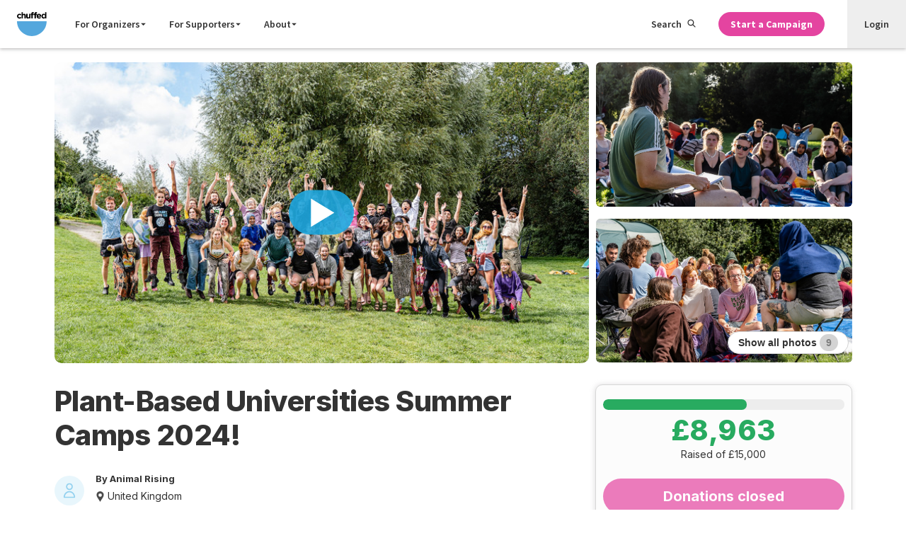

--- FILE ---
content_type: text/html; charset=UTF-8
request_url: https://chuffed.org/project/plant-based-universities
body_size: 7060
content:
<!doctype html>
<html lang="en" prefix="og: http://ogp.me/ns#">
    <head>
    <meta charset="utf-8">
    <meta http-equiv="x-ua-compatible" content="ie=edge">
    <meta name="viewport" content="width=device-width, initial-scale=1, maximum-scale=1">
    <link rel="apple-touch-icon" sizes="180x180" href="https://d1ueir2rcqs7wj.cloudfront.net/releases/c35b1b80cccac2a77503bdec258b6eb597db1056/images/favicon/apple-touch-icon.png">
    <link rel="icon" type="image/png" sizes="32x32" href="https://d1ueir2rcqs7wj.cloudfront.net/releases/c35b1b80cccac2a77503bdec258b6eb597db1056/images/favicon/favicon-32x32.png">
    <link rel="icon" type="image/png" sizes="16x16" href="https://d1ueir2rcqs7wj.cloudfront.net/releases/c35b1b80cccac2a77503bdec258b6eb597db1056/images/favicon/favicon-16x16.png">
    <link rel="manifest" href="https://d1ueir2rcqs7wj.cloudfront.net/releases/c35b1b80cccac2a77503bdec258b6eb597db1056/images/favicon/manifest.json">
    <link rel="mask-icon" href="https://d1ueir2rcqs7wj.cloudfront.net/releases/c35b1b80cccac2a77503bdec258b6eb597db1056/images/favicon/safari-pinned-tab.svg" color="#1fa8df">
    <link rel="shortcut icon" href="https://d1ueir2rcqs7wj.cloudfront.net/releases/c35b1b80cccac2a77503bdec258b6eb597db1056/images/favicon/favicon.ico">
    <meta name="msapplication-config" content="https://d1ueir2rcqs7wj.cloudfront.net/releases/c35b1b80cccac2a77503bdec258b6eb597db1056/images/favicon/browserconfig.xml">
    <meta name="theme-color" content="#ffffff">
        <title>Plant-Based Universities Summer Camps 2024! | Chuffed | Non-profit charity and social enterprise fundraising</title>

<meta property="fb:app_id" content="435237889929069">
<meta property="og:title" content="Plant-Based Universities Summer Camps 2024!">
<meta property="og:url" content="https://chuffed.org/project/plant-based-universities">
<meta property="og:site_name" content="Chuffed">
<meta property="og:image" content="https://prod-chuffedcontent.s3.amazonaws.com/images/DgLufYRdQnu50GOdv5x7__sht2203.jpg">
<meta property="og:image:url" content="https://prod-chuffedcontent.s3.amazonaws.com/images/DgLufYRdQnu50GOdv5x7__sht2203.jpg">
<meta property="og:image:width" content="684"/>
<meta property="og:image:height" content="385"/>
<meta property="og:description" content="Last year we held 3 summer training camps which led our campaigners to deliver successful 100% plant-based motions at 6 university campuses. This year we&#039;re going BIGGER, but we need your support. ">
<meta property="og:type" content="website">

<meta name="twitter:card" content="summary_large_image">
<meta name="twitter:site" content="@chuffed">
<meta name="twitter:title" content="Plant-Based Universities Summer Camps 2024!">
<meta name="twitter:description" content="Last year we held 3 summer training camps which led our campaigners to deliver successful 100% plant-based motions at 6 university campuses. This year we&#039;re going BIGGER, but we need your support. ">
<meta name="twitter:image" content="https://prod-chuffedcontent.s3.amazonaws.com/images/DgLufYRdQnu50GOdv5x7__sht2203.jpg?profile=twitter.summary_card">
    <meta name="viewport" content="width=device-width, initial-scale=1">
    <meta name="csrf-token" content="bkQln8CiYXjRRgOJyoI9VeRz6OFcQrSPGXpF87fi">
    <link rel="canonical" href="https://chuffed.org/project/plant-based-universities" />
        <link href="//fonts.googleapis.com/css?family=Open+Sans:400,500,700" rel="stylesheet" type="text/css">
<link href="//fonts.googleapis.com/css?family=Source+Sans+Pro:200,300,400,600,700,900" rel="stylesheet" type="text/css">
    <link rel="stylesheet" href="https://d1ueir2rcqs7wj.cloudfront.net/releases/c35b1b80cccac2a77503bdec258b6eb597db1056/css/campaign.css">

    <style>
    #js-campaign-base{
        min-height: 95vh;
    }
    .box-placeholder__sticky-donate {
        display: none;
        width: 100%;
        min-width: 200px;
        min-height: 180px;
        flex: 1;
    }

    .box-placeholder .text {
        display: inline-block;
        background-color: #444;
        height: 12px;
        border-radius: 100px;
        margin: 5px 0;
        min-width: 100px;
        opacity: .1;
        animation: fading 1.5s infinite;
    }

    .box-placeholder .text:first-child {
        margin-top: 0;
    }

    .box-placeholder .text:last-child {
            margin-bottom: 0;
        }

    .box-placeholder .text.link {
        background-color: var(--blue);
        opacity: .4;
    }

    .box-placeholder .text.line {
            width: 100%;
        }

    .box-placeholder .text.category {
        width: 100px;
        margin-bottom: 10px;
    }

    .box-placeholder h4.text {
        height: 20px;
        margin: 3px 0;
        opacity: .2;
    }

    .box-placeholder {
        display: inline-block;
        vertical-align: top;
        width: 100%;
        font-size: 0;
        line-height: 0;
        margin: 0 auto;
        max-width: 1147px;
    }

    .box-placeholder .image {
        height: 200px;
        background-color: #444;
        opacity: .1;
        animation: fading 1.5s infinite;
    }

    .box-placeholder .information-sections {
        height: 100px;
        background-color: #444;
        opacity: .1;
        animation: fading 1.5s infinite;
    }

    .box-placeholder hr.no-border {
        margin: 20px;
        border: none;
    }

    .box-placeholder hr {
        margin: 20px;
        border-color: #f3f3f3;
    }

    @media only screen and (min-device-width: 375px) {
        .box-placeholder {
            display: flex;
            padding: 1rem;
        }

        .box-placeholder__main-content .hero-image-placeholder.image {
            height: 350px;
        }

        .box-placeholder__main-content {
            flex: 2;
        }

        .box-placeholder__sticky-donate {
            display: block;
            margin-left: 1rem;
        }

        .box-placeholder__sticky-donate .sticky-donate-image {
            width: 100%;
            flex: 1;
        }
    }

    @keyframes fading {
        0% {
            opacity: .1;
        }

        50% {
            opacity: .2;
        }

        100% {
            opacity: .1;
        }
    }
    </style>
    <link href="https://d1ueir2rcqs7wj.cloudfront.net/releases/c35b1b80cccac2a77503bdec258b6eb597db1056/css/instantsearch.css" rel='stylesheet' type='text/css'>
        <script>
/*! loadJS: load a JS file asynchronously. [c]2014 @scottjehl, Filament Group, Inc. (Based on http://goo.gl/REQGQ by Paul Irish). Licensed MIT */
(function(e){var t=function(t,n){"use strict";var o=e.document.getElementsByTagName("script")[0];var r=e.document.createElement("script");r.src=t;r.async=true;o.parentNode.insertBefore(r,o);if(n&&typeof n==="function"){r.onload=n}return r};if(typeof module!=="undefined"){module.exports=t}else{e.loadJS=t}})(typeof global!=="undefined"?global:this);
</script>
    <script>window.Chuffed = window.Chuffed || {};</script>

    <!-- Header analytics that are required on every page on the site.-->
    <script defer type="text/javascript" data-cookieyes="cookieyes-analytics">
    !function(){var analytics=window.analytics=window.analytics||[];if(!analytics.initialize)if(analytics.invoked)window.console&&console.error&&console.error("Segment snippet included twice.");else{analytics.invoked=!0;analytics.methods=["trackSubmit","trackClick","trackLink","trackForm","pageview","identify","reset","group","track","ready","alias","page","once","off","on"];analytics.factory=function(t){return function(){var e=Array.prototype.slice.call(arguments);e.unshift(t);analytics.push(e);return analytics}};for(var t=0;t<analytics.methods.length;t++){var e=analytics.methods[t];analytics[e]=analytics.factory(e)}analytics.load=function(t){var e=document.createElement("script");e.type="text/javascript";e.async=!0;e.src=("https:"===document.location.protocol?"https://":"http://")+"cdn.segment.com/analytics.js/v1/"+t+"/analytics.min.js";var n=document.getElementsByTagName("script")[0];n.parentNode.insertBefore(e,n)};analytics.SNIPPET_VERSION="3.1.0";
        analytics.load("ajD7X8As1BWU6GhgsQAcfD8tSf4gZyEQ");
        analytics.page();

        analytics.ready(function(){
            var mixpanelId = mixpanel.get_distinct_id();
            var element = document.querySelector(".mixpanel_id");
            if (element) {
                element.setAttribute("value", mixpanelId);
            }
        });
    }}();
</script>
    <!-- End header analytics -->

    <!-- Start cookie consent banner -->
    <script id="cookieyes" type="text/javascript" src="https://cdn-cookieyes.com/client_data/2d1afbc2850a1a754bd25117/script.js"></script>
    <!-- End cookie banner -->
</head>
    <body class="flex flex-col min-h-screen items-stretch">
        
        <!-- Google Tag Manager -->
<noscript><iframe src="//www.googletagmanager.com/ns.html?id=GTM-W4K44X"
                  height="0" width="0" style="display:none;visibility:hidden"></iframe></noscript>
<script defer data-cookieyes="cookieyes-analytics">(function(w,d,s,l,i){w[l]=w[l]||[];w[l].push({'gtm.start':
            new Date().getTime(),event:'gtm.js'});var f=d.getElementsByTagName(s)[0],
            j=d.createElement(s),dl=l!='dataLayer'?'&l='+l:'';j.async=true;j.src=
            '//www.googletagmanager.com/gtm.js?id='+i+dl;f.parentNode.insertBefore(j,f);
    })(window,document,'script','dataLayer','GTM-W4K44X');</script>
<!-- End Google Tag Manager -->

        <div class="header">
    <div class="header__positioning --fixed" id="js-nav-root">
        <div class="header__container">
            <div class="header__section --has-items">
                <a class="header__logo-link" href="/">
                    <svg class="header__svg-logo" xmlns="http://www.w3.org/2000/svg" viewBox="0 0 162.52 131.78667"
                        height="131.787" width="162.52">
                        <path
                            d="M.234 22.756v-.095c0-7.268 5.56-13.254 13.352-13.254 4.8 0 7.79 1.615 10.166 4.276l-4.418 4.75c-1.616-1.71-3.23-2.8-5.796-2.8-3.61 0-6.176 3.182-6.176 6.936v.095c0 3.897 2.518 7.03 6.463 7.03 2.42 0 4.085-1.044 5.843-2.706l4.228 4.276c-2.472 2.708-5.322 4.656-10.404 4.656-7.65 0-13.258-5.892-13.258-13.162M24.797.663h7.22v12.83c1.665-2.14 3.8-4.087 7.46-4.087 5.464 0 8.646 3.61 8.646 9.455v16.486h-7.22V21.14c0-3.42-1.616-5.18-4.37-5.18-2.757 0-4.515 1.76-4.515 5.18v14.206h-7.22V.663M50.404 26.367V9.88h7.22v14.207c0 3.42 1.616 5.178 4.373 5.178 2.754 0 4.51-1.757 4.51-5.178V9.88h7.224v25.466H66.51v-3.61c-1.663 2.138-3.8 4.086-7.46 4.086-5.463 0-8.644-3.61-8.644-9.454M78.576 16.056H75.58v-5.938h2.996V8.502c0-2.802.712-4.845 2.042-6.175C81.948.995 83.898.33 86.46.33c2.282 0 3.804.286 5.134.714V7.03c-1.047-.38-2.044-.617-3.277-.617-1.666 0-2.614.854-2.614 2.755v.998h5.844v5.89h-5.75v19.29h-7.22v-19.29M96.08 16.056h-2.994v-5.938h2.993V8.502c0-2.802.713-4.845 2.044-6.175C99.454.995 101.4.33 103.968.33c2.28 0 3.8.286 5.133.714V7.03c-1.046-.38-2.044-.617-3.28-.617-1.662 0-2.613.854-2.613 2.755v.998h5.844v5.89h-5.747v19.29H96.08v-19.29">
                        </path>
                        <path
                            d="M125.44 20.618c-.425-3.232-2.327-5.417-5.368-5.417-2.993 0-4.94 2.14-5.51 5.418zm-17.957 2.137v-.095c0-7.27 5.177-13.255 12.588-13.255 8.505 0 12.402 6.604 12.402 13.827 0 .568-.047 1.234-.097 1.9h-17.72c.713 3.277 2.993 4.987 6.224 4.987 2.423 0 4.18-.76 6.176-2.612l4.133 3.656c-2.375 2.947-5.8 4.752-10.405 4.752-7.653 0-13.303-5.368-13.303-13.16M153.47 22.66v-.094c0-4.23-2.804-7.032-6.176-7.032-3.373 0-6.224 2.756-6.224 7.032v.095c0 4.23 2.852 7.032 6.224 7.032 3.372 0 6.177-2.802 6.177-7.03zm-19.62 0v-.094c0-8.505 5.555-13.16 11.59-13.16 3.85 0 6.224 1.756 7.934 3.8V.66h7.223v34.683h-7.223v-3.657c-1.757 2.375-4.18 4.133-7.933 4.133-5.937 0-11.59-4.656-11.59-13.16">
                        </path>
                        <path
                            d="M162.118 50.73c0 44.767-36.292 81.057-81.058 81.057C36.292 131.787 0 95.497 0 50.73h162.118"
                            fill="#54A7DD"></path>
                    </svg>
                </a>
            </div>
            <div class="header__section --has-items --grows-desktop">
                <div class="header__search-mobile">
                    <label class="search-toggle" for="search-toggle-checkbox"><svg class="icon" fill="currentColor"
                            height="1em" preserveAspectRatio="xMidYMid meet" viewBox="0 0 32 32" width="1em"
                            aria-hidden="true">
                            <path
                                d="M20.615 19.672c1.598-1.822 2.492-4.15 2.492-6.618C23.107 7.51 18.597 3 13.053 3S3 7.51 3 13.054c0 5.544 4.51 10.054 10.053 10.054 2.46 0 4.78-.895 6.607-2.493l.55-.48.404-.463zm-7.56 5.436C6.404 25.108 1 19.703 1 13.054S6.405 1 13.054 1s12.054 5.405 12.054 12.054c0 2.637-.854 5.146-2.397 7.206l7.78 7.78c.68.678.68 1.772 0 2.45s-1.77.68-2.45 0l-7.79-7.78c-2.062 1.542-4.565 2.396-7.196 2.396zm0-22.634c5.85 0 10.58 4.728 10.58 10.58s-4.73 10.58-10.58 10.58-10.58-4.728-10.58-10.58S7.2 2.474 13.054 2.474zm0 2c-4.748 0-8.58 3.833-8.58 8.58s3.832 8.58 8.58 8.58 8.58-3.833 8.58-8.58-3.834-8.58-8.58-8.58z">
                            </path>
                        </svg></label>
                </div>
                <div class="navigation">
                    <input type="checkbox" class="navigation__checkbox" id="navigation-checkbox" autocomplete="off"
                        value="on">
                    <div class="navigation__overlay">
                        <label class="navigation__overlay-toggle" for="navigation-checkbox"><span
                                class="navigation__overlay-toggle-text">Close Menu</span></label>
                    </div>
                    <label class="navigation__toggle" for="navigation-checkbox"><span
                            class="navigation__toggle-icon"></span>
                        <div class="navigation__toggle-caption"><span
                                class="navigation__toggle-text --open">Menu</span><span
                                class="navigation__toggle-text --close">Close</span></div>
                    </label>
                    <div class="navigation__items">
                        <div class="navigation__primary">
                            <ul class="navigation__list">
                                <li class="navigation__list-item --mobile-only"><a class="navigation__item-link"
                                        href="/">Home</a></li>
                                <li class="navigation__list-item"><a class="navigation__item-link"
                                        href="#">For Organizers <svg class="icon"
                                            fill="currentColor" height="1em" preserveAspectRatio="xMidYMid meet"
                                            viewBox="0 0 32 32" width="1em" aria-hidden="true">
                                            <path
                                                fill="currentColor"
                                                d="M4 10l12 12 12-12z"
                                            /></svg></a></li>
                                <li class="navigation__list-item"><a class="navigation__item-link"
                                        href="#">For Supporters <svg class="icon"
                                            fill="currentColor" height="1em" preserveAspectRatio="xMidYMid meet"
                                            viewBox="0 0 32 32" width="1em" aria-hidden="true">
                                            <path
                                                fill="currentColor"
                                                d="M4 10l12 12 12-12z"
                                            /></svg></a></li>
                                <li class="navigation__list-item"><a class="navigation__item-link"
                                        href="#">About <svg class="icon"
                                            fill="currentColor" height="1em" preserveAspectRatio="xMidYMid meet"
                                            viewBox="0 0 32 32" width="1em" aria-hidden="true">
                                            <path
                                                fill="currentColor"
                                                d="M4 10l12 12 12-12z"
                                            /></svg></a></li>
                                <li class="navigation__list-item --mobile-only">
                                    <a class="navigation__item-link" href="/features/feature-overview">Features</a>
                                </li>
                                <li class="navigation__list-item --mobile-only"><a class="navigation__item-link"
                                        href="/pricing">Pricing</a></li>
                                <li class="navigation__list-item --mobile-only"><a class="navigation__item-link"
                                        href="https://chuffed.org/onboarding">Get Funding</a></li>
                                <li class="navigation__list-item --mobile-only">
                                    <a class="navigation__item-link" href="/login"><span
                                            class="navigation__item-icon"><svg width="12" height="15"
                                                xmlns="http://www.w3.org/2000/svg">
                                                <g fill-rule="nonzero">
                                                    <path
                                                        d="M6.5 7C8.435 7 10 5.435 10 3.5S8.435 0 6.5 0 3 1.565 3 3.5 4.565 7 6.5 7zm0-5.765c1.256 0 2.265 1.01 2.265 2.265 0 1.256-1.01 2.265-2.265 2.265-1.256 0-2.265-1.01-2.265-2.265 0-1.256 1.01-2.265 2.265-2.265zM1.052 15h9.917c.278 0 .556-.127.75-.318.192-.212.3-.488.277-.785C11.762 10.545 9.19 8 6 8 2.81 8 .238 10.524.003 13.897c-.022.297.085.573.278.785.215.212.494.318.772.318zm4.97-5.727c2.42 0 4.412 1.888 4.69 4.454h-9.38c.277-2.545 2.27-4.454 4.69-4.454z" />
                                                </g>
                                            </svg></span>Login</a>
                                </li>
                                <li class="navigation__list-item --mobile-only"><a class="navigation__item-link"
                                        href="https://docs.chuffed.org">Support</a></li>
                            </ul>
                        </div>
                        <div class="navigation__secondary">
                            <ul class="navigation__list">
                                <li class="navigation__list-item --desktop-only"><label
                                    class="navigation__item-link --search"
                                    for="search-toggle-checkbox">Search <svg class="icon"
                                        fill="currentColor" height="1em" preserveAspectRatio="xMidYMid meet"
                                        viewBox="0 0 32 32" width="1em" aria-hidden="true">
                                        <path
                                            d="M20.615 19.672c1.598-1.822 2.492-4.15 2.492-6.618C23.107 7.51 18.597 3 13.053 3S3 7.51 3 13.054c0 5.544 4.51 10.054 10.053 10.054 2.46 0 4.78-.895 6.607-2.493l.55-.48.404-.463zm-7.56 5.436C6.404 25.108 1 19.703 1 13.054S6.405 1 13.054 1s12.054 5.405 12.054 12.054c0 2.637-.854 5.146-2.397 7.206l7.78 7.78c.68.678.68 1.772 0 2.45s-1.77.68-2.45 0l-7.79-7.78c-2.062 1.542-4.565 2.396-7.196 2.396zm0-22.634c5.85 0 10.58 4.728 10.58 10.58s-4.73 10.58-10.58 10.58-10.58-4.728-10.58-10.58S7.2 2.474 13.054 2.474zm0 2c-4.748 0-8.58 3.833-8.58 8.58s3.832 8.58 8.58 8.58 8.58-3.833 8.58-8.58-3.834-8.58-8.58-8.58z">
                                        </path>
                                    </svg></label></li>
                                <li class="navigation__list-item --editor-hide" id="js-nav-get-started">
                                    <a href="https://chuffed.org/onboarding"
                                        class="link-button --bold --primary --small">Start a Campaign</a>
                                </li>
                                <li class="navigation__list-item --user-nav-item">
                                    <a class="navigation__item-link" href="/login">Login</a>
                                </li>
                            </ul>
                        </div>
                    </div>
                </div>
            </div>
        </div>
        <div id="js-instantsearch-root"></div>
    </div>
</div>

        
        <main class="main flex flex-col flex-grow items-stretch">
                    <script>
        window.Chuffed.campaignInit = {
          campaignId: 94771,
                    paymentUrl: 'https://chuffed.org/pay/campaign/94771',
          reportUrl: 'https://chuffed.org/report-campaign/94771',
          challengerId: null,
          fundraiserSignup: '',
          teamsLeaderboard: null,
          fundraisersLeaderboard: null,
          type: 'campaign',
          fundraiserUserImage: '',
          isCommentsEnabled: true,
                  }
        var FB_ID = 435237889929069;
    </script>
    <div id="js-campaign-base">
        <div class="box-placeholder">
            <div class="box-placeholder__main-content">
                <div class="hero-image-placeholder image"></div>
                <hr class="no-border">
                <div class="information-sections"></div>
                <hr class="no-border">
                <div class="p-4">
                    <h1 class="text"></h1>
                    <span class="category text link"></span>
                    <h4 class="text line"></h4>
                    <h4 class="text"></h4>
                </div>
                <hr>
                <div class="image"></div>
                <hr>
                <div class="excerpt p-4">
                    <div class="text line"></div>
                    <div class="text line"></div>
                    <div class="text"></div>
                </div>
                <hr>
            </div>
            <div class="box-placeholder__sticky-donate">
                <div class="image sticky-donate-image"></div>
            </div>
        </div>
    </div>
        </main>

            <footer class="footer">
    <div class="footer__container">
        <div class="footer__primary">
            <div class="footer__links">
    <div class="footer__links-group">
        <div class="footer__group-item">
            <input type="checkbox" class="footer__list-checkbox" id="footer__list-content-mission" autocomplete="off" value="on">
            <label class="footer__toggle" for="footer__list-content-mission"><span class="footer__list-heading">Mission</span><span class="footer__toggle-icon"></span></label>
            <div class="footer__list-content">
                <ul class="footer__list-links">
                    <li class="footer__list-item"><a class="footer__list-link" href="/about">Our Story</a></li>
                    <li class="footer__list-item"><a class="footer__list-link" href="https://apply.workable.com/chuffed/">Careers</a></li>
                </ul>
            </div>
        </div>
        <div class="footer__group-item">
            <input type="checkbox" class="footer__list-checkbox" id="footer__list-content-learn" autocomplete="off" value="on">
            <label class="footer__toggle" for="footer__list-content-learn"><span class="footer__list-heading">How it works</span><span class="footer__toggle-icon"></span></label>
            <div class="footer__list-content">
                <ul class="footer__list-links">
                    <li class="footer__list-item"><a class="footer__list-link" href="/academy">The Crowdfunding Academy</a></li>
                    <li class="footer__list-item"><a class="footer__list-link" href="/how-it-works-crowdfunding/before-you-start">The Crowdfunding Guide</a></li>
                    <li class="footer__list-item"><a class="footer__list-link" href="/academy#videos">Video Series</a></li>
                    <li class="footer__list-item"><a class="footer__list-link" href="/academy#events">Community Workshops</a></li>
                </ul>
            </div>
        </div>
    </div>
    <div class="footer__links-group">
        <div class="footer__group-item">
            <input type="checkbox" class="footer__list-checkbox" id="footer__list-content-2" autocomplete="off" value="on">
            <label class="footer__toggle" for="footer__list-content-2"><span class="footer__list-heading">Discover</span><span class="footer__toggle-icon"></span></label>
            <div class="footer__list-content">
                <ul class="footer__list-links">
    <li class="footer__list-item"><a class="footer__list-link" href="/discover">All Issues</a></li>
            <li class="footer__list-item"><a class="footer__list-link" href="/discover?categories[]=Health+and+Medical">Health and Medical</a></li>
            <li class="footer__list-item"><a class="footer__list-link" href="/discover?categories[]=First+Nations">First Nations</a></li>
            <li class="footer__list-item"><a class="footer__list-link" href="/discover?categories[]=Social+Welfare">Social Welfare</a></li>
            <li class="footer__list-item"><a class="footer__list-link" href="/discover?categories[]=International+Development">International Development</a></li>
            <li class="footer__list-item"><a class="footer__list-link" href="/discover?categories[]=Animals">Animals</a></li>
            <li class="footer__list-item"><a class="footer__list-link" href="/discover?categories[]=Social+Enterprise">Social Enterprise</a></li>
            <li class="footer__list-item"><a class="footer__list-link" href="/discover?categories[]=Refugees+and+Asylum+Seekers">Refugees and Asylum Seekers</a></li>
            <li class="footer__list-item"><a class="footer__list-link" href="/discover?categories[]=Environment">Environment</a></li>
            <li class="footer__list-item"><a class="footer__list-link" href="/discover?categories[]=Schools+and+Education">Schools and Education</a></li>
            <li class="footer__list-item"><a class="footer__list-link" href="/discover?categories[]=Women+and+Girls">Women and Girls</a></li>
            <li class="footer__list-item"><a class="footer__list-link" href="/discover?categories[]=Sports">Sports</a></li>
            <li class="footer__list-item"><a class="footer__list-link" href="/discover?categories[]=LGBTIQ">LGBTIQA+</a></li>
            <li class="footer__list-item"><a class="footer__list-link" href="/discover?categories[]=Volunteering">Volunteering</a></li>
            <li class="footer__list-item"><a class="footer__list-link" href="/discover?categories[]=Politics">Politics</a></li>
            <li class="footer__list-item"><a class="footer__list-link" href="/discover?categories[]=Community">Community</a></li>
    </ul>
            </div>
        </div>
    </div>
    <div class="footer__links-group">
        <div class="footer__group-item">
            <input type="checkbox" class="footer__list-checkbox" id="footer__list-content-pricing" autocomplete="off" value="on">
            <label class="footer__toggle" for="footer__list-content-pricing"><span class="footer__list-heading">Features</span><span class="footer__toggle-icon"></span></label>
            <div class="footer__list-content">
                <ul class="footer__list-links">
                    <li class="footer__list-item"><a class="footer__list-link" href="/features/feature-overview">Crowdfunding</a></li>
                    <li class="footer__list-item"><a class="footer__list-link" href="/pricing">How Much It Costs</a></li>
                    <li class="footer__list-item"><a class="footer__list-link" href="/compare">Compare Us</a></li>
                </ul>
            </div>
        </div>
        <div class="footer__group-item">
            <input type="checkbox" class="footer__list-checkbox" id="footer__list-content-news" autocomplete="off" value="on">
            <label class="footer__toggle" for="footer__list-content-news"><span class="footer__list-heading">Stay Updated</span><span class="footer__toggle-icon"></span></label>
            <div class="footer__list-content">
                <ul class="footer__list-links">
                    <li class="footer__list-item"><a class="footer__list-link" href="/blog">Blog</a></li>
                    <li class="footer__list-item"><a class="footer__list-link" href="/press">News Stories</a></li>
                </ul>
            </div>
        </div>
    </div>

    <div class="footer__links-group">
        <div class="footer__group-item">
            <input type="checkbox" class="footer__list-checkbox" id="footer__list-content-help" autocomplete="off" value="on">
            <label class="footer__toggle" for="footer__list-content-help"><span class="footer__list-heading">Help</span><span class="footer__toggle-icon"></span></label>
            <div class="footer__list-content">
                <ul class="footer__list-links">
                    <li class="footer__list-item"><a class="footer__list-link" href="https://docs.chuffed.org">FAQs</a></li>
                    <li class="footer__list-item"><a class="footer__list-link" href="/report-campaign">Report a Campaign</a></li>
                    <li class="footer__list-item"><a class="footer__list-link link-button --small --ghost" href="http://docs.chuffed.org/" >Ask Chuffed</a></li>
                </ul>
            </div>
        </div>

        <div class="footer__group-item">
            <ul class="footer__list-links">
                <li class="footer__list-item"><a class="footer__list-link" href="/terms-conditions">Terms &amp; Conditions</a></li>
                <li class="footer__list-item"><a class="footer__list-link" href="/privacy">Privacy Policy</a></li>
            </ul>
        </div>
    </div>
</div>
<div class="footer__links">
    <div class="footer__links-group">
        <div class="footer__group-item">
            <ul class="footer__list-links">
                <li class="footer__list-item">
                    <label class="footer__region-label" for="region-selector">Language</label>
                    <select id="lng-select" class="footer__region-select" onchange="setLanguageCookie(this.options[this.selectedIndex].value)">
            <option class="footer__optionst-item" value=en>English</option>
            <option class="footer__optionst-item" value=de>Deutsch</option>
            <option class="footer__optionst-item" value=fr>Français</option>
            <option class="footer__optionst-item" value=it>Italiano</option>
    </select>

<script>
    window.addEventListener('load', function() {
        document.getElementById('lng-select').value = getCookieValue('language') ?? 'en';
    });

    function getCookieValue(cookieName) {
        const cookies = document.cookie.split("; ");
        for (let i = 0; i < cookies.length; i++) {
            const cookie = cookies[i].split("=");
            if (cookie[0] === cookieName) {
                return decodeURIComponent(cookie[1]);
            }
        }
        return null;
    }

    function setLanguageCookie(cookieValue) {
        document.cookie = "language" + "=" + cookieValue + "; path=/";
        refreshPage();
    }
    function refreshPage(){
        window.location.href = window.location.href;
    }
</script>
                </li>
            </ul>
        </div>
    </div>
</div>

<div class="footer__social --mobile">
    <ul class="footer__social-list">
        <li class="footer__social-item"><a class="footer__social-link" href="mailto:support@chuffed.org" target="_blank"><span class="footer__social-icon --email"></span><span class="footer__social-caption">Email</span></a></li>
        <li class="footer__social-item"><a class="footer__social-link" href="https://twitter.com/Chuffed" target="_blank"><span class="footer__social-icon --twitter"></span><span class="footer__social-caption">Twitter</span></a></li>
        <li class="footer__social-item"><a class="footer__social-link" href="https://www.facebook.com/Chuffed" target="_blank"><span class="footer__social-icon --facebook"></span><span class="footer__social-caption">Facebook</span></a></li>
    </ul>
</div>        </div>
        <div class="footer__secondary">
            <div class="footer__copyright">&copy;2026 We are a Social Enterprise</div>
<div class="footer__logo">
    <a class="footer__logo-link" href="/">
        <svg class="footer__logo-svg" xmlns="http://www.w3.org/2000/svg" viewBox="0 0 162.52 131.78667">
            <path d="M.234 22.756v-.095c0-7.268 5.56-13.254 13.352-13.254 4.8 0 7.79 1.615 10.166 4.276l-4.418 4.75c-1.616-1.71-3.23-2.8-5.796-2.8-3.61 0-6.176 3.182-6.176 6.936v.095c0 3.897 2.518 7.03 6.463 7.03 2.42 0 4.085-1.044 5.843-2.706l4.228 4.276c-2.472 2.708-5.322 4.656-10.404 4.656-7.65 0-13.258-5.892-13.258-13.162M24.797.663h7.22v12.83c1.665-2.14 3.8-4.087 7.46-4.087 5.464 0 8.646 3.61 8.646 9.455v16.486h-7.22V21.14c0-3.42-1.616-5.18-4.37-5.18-2.757 0-4.515 1.76-4.515 5.18v14.206h-7.22V.663M50.404 26.367V9.88h7.22v14.207c0 3.42 1.616 5.178 4.373 5.178 2.754 0 4.51-1.757 4.51-5.178V9.88h7.224v25.466H66.51v-3.61c-1.663 2.138-3.8 4.086-7.46 4.086-5.463 0-8.644-3.61-8.644-9.454M78.576 16.056H75.58v-5.938h2.996V8.502c0-2.802.712-4.845 2.042-6.175C81.948.995 83.898.33 86.46.33c2.282 0 3.804.286 5.134.714V7.03c-1.047-.38-2.044-.617-3.277-.617-1.666 0-2.614.854-2.614 2.755v.998h5.844v5.89h-5.75v19.29h-7.22v-19.29M96.08 16.056h-2.994v-5.938h2.993V8.502c0-2.802.713-4.845 2.044-6.175C99.454.995 101.4.33 103.968.33c2.28 0 3.8.286 5.133.714V7.03c-1.046-.38-2.044-.617-3.28-.617-1.662 0-2.613.854-2.613 2.755v.998h5.844v5.89h-5.747v19.29H96.08v-19.29"></path>
            <path d="M125.44 20.618c-.425-3.232-2.327-5.417-5.368-5.417-2.993 0-4.94 2.14-5.51 5.418zm-17.957 2.137v-.095c0-7.27 5.177-13.255 12.588-13.255 8.505 0 12.402 6.604 12.402 13.827 0 .568-.047 1.234-.097 1.9h-17.72c.713 3.277 2.993 4.987 6.224 4.987 2.423 0 4.18-.76 6.176-2.612l4.133 3.656c-2.375 2.947-5.8 4.752-10.405 4.752-7.653 0-13.303-5.368-13.303-13.16M153.47 22.66v-.094c0-4.23-2.804-7.032-6.176-7.032-3.373 0-6.224 2.756-6.224 7.032v.095c0 4.23 2.852 7.032 6.224 7.032 3.372 0 6.177-2.802 6.177-7.03zm-19.62 0v-.094c0-8.505 5.555-13.16 11.59-13.16 3.85 0 6.224 1.756 7.934 3.8V.66h7.223v34.683h-7.223v-3.657c-1.757 2.375-4.18 4.133-7.933 4.133-5.937 0-11.59-4.656-11.59-13.16"></path>
            <path d="M162.118 50.73c0 44.767-36.292 81.057-81.058 81.057C36.292 131.787 0 95.497 0 50.73h162.118"></path>
        </svg>
    </a>
</div>
<div class="footer__social --desktop">
    <ul class="footer__social-list">
        <li class="footer__social-item"><a class="footer__social-link" href="mailto:support@chuffed.org" target="_blank"><span class="footer__social-icon --email"></span><span class="footer__social-caption">Email</span></a></li>
        <li class="footer__social-item"><a class="footer__social-link" href="https://twitter.com/Chuffed" target="_blank"><span class="footer__social-icon --twitter"></span><span class="footer__social-caption">Twitter</span></a></li>
        <li class="footer__social-item"><a class="footer__social-link" href="https://www.facebook.com/Chuffed" target="_blank"><span class="footer__social-icon --facebook"></span><span class="footer__social-caption">Facebook</span></a></li>
    </ul>
</div>        </div>
    </div>
</footer>

        <script src="https://d1ueir2rcqs7wj.cloudfront.net/releases/c35b1b80cccac2a77503bdec258b6eb597db1056/js/common.js"></script>
        <script src="https://d1ueir2rcqs7wj.cloudfront.net/releases/c35b1b80cccac2a77503bdec258b6eb597db1056/js/instantsearch.js"></script>
        <script src='https://www.google.com/recaptcha/api.js'></script>

        <script>
        window.Chuffed = window.Chuffed || {};
        window.Chuffed.CDN = {assets: "https://d1ueir2rcqs7wj.cloudfront.net/releases/c35b1b80cccac2a77503bdec258b6eb597db1056"};
        </script>
            <script src="https://d1ueir2rcqs7wj.cloudfront.net/releases/c35b1b80cccac2a77503bdec258b6eb597db1056/js/campaign.js"></script>

    <link rel="prefetch" href="https://d1ueir2rcqs7wj.cloudfront.net/releases/c35b1b80cccac2a77503bdec258b6eb597db1056/css/payment.css">
    <link rel="prefetch" href="https://d1ueir2rcqs7wj.cloudfront.net/releases/c35b1b80cccac2a77503bdec258b6eb597db1056/js/payment.js">

        </body>
</html>


--- FILE ---
content_type: text/css
request_url: https://d1ueir2rcqs7wj.cloudfront.net/releases/c35b1b80cccac2a77503bdec258b6eb597db1056/css/instantsearch.css
body_size: 6484
content:
.icon{display:inline-block;line-height:1;vertical-align:top}.icon__redacted svg{fill:#000}@-webkit-keyframes progress{0%{background-position:-200px 0}to{background-position:calc(200px + 100%) 0}}@keyframes progress{0%{background-position:-200px 0}to{background-position:calc(200px + 100%) 0}}@-webkit-keyframes fadeIn{0%{display:none;opacity:0}1%{display:block;opacity:0}to{opacity:1}}@keyframes fadeIn{0%{display:none;opacity:0}1%{display:block;opacity:0}to{opacity:1}}.campaign-card{-webkit-box-orient:horizontal;-webkit-box-direction:normal;background-color:#fff;border:1px solid rgba(0,0,0,.05);border-radius:.75rem;-webkit-box-shadow:0 10px 15px -3px rgba(0,0,0,.1),0 4px 6px -2px rgba(0,0,0,.05);box-shadow:0 10px 15px -3px rgba(0,0,0,.1),0 4px 6px -2px rgba(0,0,0,.05);cursor:pointer;display:-webkit-box;display:-ms-flexbox;display:flex;-ms-flex-direction:row;flex-direction:row;overflow:hidden;-webkit-transition:-webkit-transform .2s ease,-webkit-box-shadow .2s ease;transition:-webkit-transform .2s ease,-webkit-box-shadow .2s ease;transition:transform .2s ease,box-shadow .2s ease;transition:transform .2s ease,box-shadow .2s ease,-webkit-transform .2s ease,-webkit-box-shadow .2s ease}.campaign-card>*{-webkit-box-sizing:border-box;box-sizing:border-box}.campaign-card:hover{-webkit-box-shadow:0 20px 25px -5px rgba(0,0,0,.1),0 10px 10px -5px rgba(0,0,0,.04);box-shadow:0 20px 25px -5px rgba(0,0,0,.1),0 10px 10px -5px rgba(0,0,0,.04);-webkit-transform:scale(1.03);transform:scale(1.03)}@media(min-width:37.5em){.campaign-card{-webkit-box-orient:vertical;-webkit-box-direction:normal;-ms-flex-direction:column;flex-direction:column}}.campaign-card__media{-webkit-box-orient:vertical;-webkit-box-direction:normal;display:-webkit-box;display:-ms-flexbox;display:flex;-ms-flex-direction:column;flex-direction:column}.campaign-card__image,.campaign-card__media{background-color:#eee;overflow:hidden;position:relative;width:100%}.campaign-card__image{background-position:50%;background-size:cover;display:block;height:0;min-height:100%;-webkit-transform:scale(1);transform:scale(1);-webkit-transition:-webkit-transform .2s ease-in-out;transition:-webkit-transform .2s ease-in-out;transition:transform .2s ease-in-out;transition:transform .2s ease-in-out,-webkit-transform .2s ease-in-out}@media(min-width:37.5em){.campaign-card__image{min-height:0;padding-bottom:56.25%}}.campaign-card:hover .campaign-card__image{-webkit-transform:scale(1.03);transform:scale(1.03)}.campaign-card__image.\--isLoading{-webkit-animation:progress-alt .8s ease-in-out infinite;animation:progress-alt .8s ease-in-out infinite;background-color:#eee;background-image:-webkit-gradient(linear,left top,right top,from(#eee),color-stop(#f5f5f5),to(#eee));background-image:linear-gradient(90deg,#eee,#f5f5f5,#eee);background-repeat:no-repeat}.campaign-card__image.\--hasLoaded{-webkit-animation:fadeIn 1s ease-in;animation:fadeIn 1s ease-in}.campaign-card__image-tag{height:100%;opacity:0;position:absolute;width:100%}.campaign-card__profile-wrapper{display:none}@media(min-width:37.5em){.campaign-card__profile-wrapper{border:2px solid #fff;border-radius:2px;display:inline-block;height:0;overflow:visible;position:relative;width:100%}}.campaign-card__profile-image{background:#fff;border:2px solid #fff;border-radius:2px;display:inline-block;left:-1rem;position:absolute;top:-5.5rem;width:5rem}.campaign-card__content{-webkit-box-orient:vertical;-webkit-box-direction:normal;-webkit-box-pack:justify;-ms-flex-pack:justify;-webkit-box-flex:1;display:-webkit-box;display:-ms-flexbox;display:flex;-ms-flex:1 1 auto;flex:1 1 auto;-ms-flex-direction:column;flex-direction:column;justify-content:space-between;padding:.75rem 1.25rem 1.25rem 1rem;width:100%}@media(min-width:37.5em){.campaign-card__content{padding:.75rem 1.25rem 1.25rem}.campaign-card__heading-and-meta{padding-bottom:1.5rem}}.campaign-card__heading{color:#333;font-family:Inter,Helvetica Neue,helvetica,arial,sans-serif;font-size:1rem;font-weight:700;letter-spacing:-.4px;line-height:1.5rem;margin:0 0 .5em}@media(min-width:37.5em){.campaign-card__heading{font-size:1.125rem}}@media(min-width:50em){.campaign-card__heading{font-size:1.25rem}}.campaign-card__location{color:#4b5563;font-family:Inter,Helvetica Neue,helvetica,arial,sans-serif;font-size:.75rem;font-weight:500}@media(min-width:37.5em){.campaign-card__location{font-size:.875rem}}.campaign-card__indicator{background-color:#e5e7eb;border-radius:.5rem;height:.5rem;margin-top:.15rem;overflow:hidden;position:relative}@media(min-width:50em){.campaign-card__indicator{border-radius:.75rem;height:.75rem}}.campaign-card__indicator-bar{background-color:#1fa8df;border-radius:.5rem;bottom:0;left:0;max-width:100%;position:absolute;top:0;z-index:1}@media(min-width:50em){.campaign-card__indicator-bar{border-radius:.75rem}}.campaign-card__raised{color:#374151;font-family:Open Sans,Helvetica Neue,helvetica,arial,sans-serif;font-size:.75rem;font-weight:400;margin-top:.5em}@media(min-width:37.5em){.campaign-card__raised{font-size:.875rem}}.campaign-card__raised-amount{color:#171717;font-weight:700}@media(min-width:37.5em){.campaign-card__raised-amount{font-size:1rem}}.campaign-card.\--featured{display:block;padding:0}.campaign-card.\--featured .campaign-card__media:before{background-color:#1fa8df;border-radius:100%;content:"";height:30px;position:absolute;right:1.5rem;top:1.5rem;width:30px;z-index:1}@media(min-width:37.5em){.campaign-card.\--featured .campaign-card__media:before{height:70px;right:2rem;top:2rem;width:70px}}.campaign-card.\--featured .campaign-card__media:after{background-image:url("data:image/svg+xml;charset=utf-8,%3Csvg width='163' height='132' xmlns='http://www.w3.org/2000/svg'%3E%3Cg fill='%23FFF'%3E%3Cpath d='M.234 22.756v-.095c0-7.268 5.56-13.254 13.352-13.254 4.8 0 7.79 1.615 10.166 4.276l-4.418 4.75c-1.616-1.71-3.23-2.8-5.796-2.8-3.61 0-6.176 3.182-6.176 6.936v.095c0 3.897 2.518 7.03 6.463 7.03 2.42 0 4.085-1.044 5.843-2.706l4.228 4.276c-2.472 2.708-5.322 4.656-10.404 4.656-7.65 0-13.258-5.892-13.258-13.162M24.797.663h7.22v12.83c1.665-2.14 3.8-4.087 7.46-4.087 5.464 0 8.646 3.61 8.646 9.455v16.486h-7.22V21.14c0-3.42-1.616-5.18-4.37-5.18-2.757 0-4.515 1.76-4.515 5.18v14.206h-7.22V.663m25.606 25.704V9.88h7.22v14.207c0 3.42 1.616 5.178 4.373 5.178 2.754 0 4.51-1.757 4.51-5.178V9.88h7.224v25.466H66.51v-3.61c-1.663 2.138-3.8 4.086-7.46 4.086-5.463 0-8.644-3.61-8.644-9.454m28.17-10.312H75.58v-5.938h2.996V8.502c0-2.802.712-4.845 2.042-6.175C81.948.995 83.898.33 86.46.33c2.282 0 3.804.286 5.134.714V7.03c-1.047-.38-2.044-.617-3.277-.617-1.666 0-2.614.854-2.614 2.755v.998h5.844v5.89h-5.75v19.29h-7.22v-19.29m17.503 0h-2.994v-5.938h2.993V8.502c0-2.802.713-4.845 2.044-6.175C99.454.995 101.4.33 103.968.33c2.28 0 3.8.286 5.133.714V7.03c-1.046-.38-2.044-.617-3.28-.617-1.662 0-2.613.854-2.613 2.755v.998h5.844v5.89h-5.747v19.29H96.08v-19.29'/%3E%3Cpath d='M125.44 20.618c-.425-3.232-2.327-5.417-5.368-5.417-2.993 0-4.94 2.14-5.51 5.418h10.88zm-17.957 2.137v-.095c0-7.27 5.177-13.255 12.588-13.255 8.505 0 12.402 6.604 12.402 13.827 0 .568-.047 1.234-.097 1.9h-17.72c.713 3.277 2.993 4.987 6.224 4.987 2.423 0 4.18-.76 6.176-2.612l4.133 3.656c-2.375 2.947-5.8 4.752-10.405 4.752-7.653 0-13.303-5.368-13.303-13.16zm45.987-.095v-.094c0-4.23-2.804-7.032-6.176-7.032-3.373 0-6.224 2.756-6.224 7.032v.095c0 4.23 2.852 7.032 6.224 7.032 3.372 0 6.177-2.802 6.177-7.03zm-19.62 0v-.094c0-8.505 5.555-13.16 11.59-13.16 3.85 0 6.224 1.756 7.934 3.8V.66h7.223v34.683h-7.223v-3.657c-1.757 2.375-4.18 4.133-7.933 4.133-5.937 0-11.59-4.656-11.59-13.16zm28.268 28.07c0 44.767-36.292 81.057-81.058 81.057C36.292 131.787 0 95.497 0 50.73h162.118'/%3E%3C/g%3E%3C/svg%3E");background-position:bottom;background-repeat:no-repeat;background-size:contain;border:5px solid transparent;content:"";height:20px;position:absolute;right:1.5rem;top:1.5rem;width:20px;z-index:2}@media(min-width:37.5em){.campaign-card.\--featured .campaign-card__media:after{border-width:10px;height:50px;right:2rem;top:2rem;width:50px}}.campaign-card.\--featured .campaign-card__content{padding:1.5rem}@media(min-width:37.5em){.campaign-card.\--featured .campaign-card__content{padding:1.5rem 2rem}}.campaign-card.\--featured .campaign-card__heading-and-meta{padding-bottom:0}.campaign-card.\--featured .campaign-card__heading{font-size:18px;min-height:0}@media(min-width:37.5em){.campaign-card.\--featured .campaign-card__heading{font-size:24px}}.campaign-card.\--featured .campaign-card__location{display:block;font-size:14px;margin-bottom:.75rem}.campaign-card.\--featured .campaign-card__pitch{font-family:Open Sans,Helvetica Neue,helvetica,arial,sans-serif;font-size:14px;font-weight:300;letter-spacing:.3px;line-height:1.43;padding-bottom:1em}@media(min-width:37.5em){.campaign-card.\--featured .campaign-card__pitch{font-size:16px;line-height:1.38}}.campaign-card.\--featured .campaign-card__indicator-and-raised{position:static}.campaign-card.\--featured .campaign-card__indicator{border-radius:.75rem;height:.75rem}.campaign-card.\--featured .campaign-card__indicator-bar{border-radius:.75rem}.campaign-card.\--featured .campaign-card__raised{font-size:14px}@media(min-width:37.5em){.campaign-card.\--featured .campaign-card__raised{font-size:16px}}.campaign-card.\--iframe{display:block;max-width:310px;padding:0}.campaign-card.\--iframe:hover{-webkit-transform:scale(1);transform:scale(1)}.campaign-card.\--iframe .campaign-card__content{padding:1.2rem 2rem 2rem}.campaign-card.\--iframe .campaign-card__heading-and-meta{padding-bottom:2rem}.campaign-card.\--iframe .campaign-card__location{font-size:1.4rem}.campaign-card.\--iframe .campaign-card__heading{font-size:18px;line-height:22px;min-height:0}.campaign-card.\--iframe .campaign-card__heading a{color:#333}@media(min-width:37.5em){.campaign-card.\--iframe .campaign-card__heading{font-size:20px;line-height:24px}}.campaign-card.\--iframe .campaign-card__image{padding-bottom:56.25%}.campaign-card.\--iframe .campaign-card__indicator-and-raised{margin-bottom:1.5rem}.campaign-card.\--iframe .campaign-card__indicator{border-radius:.75rem;height:.75rem}.campaign-card.\--iframe .campaign-card__indicator-bar{border-radius:.75rem}.campaign-card.\--iframe .campaign-card__raised{font-size:14px}@media(min-width:37.5em){.campaign-card.\--iframe .campaign-card__raised{font-size:14px}}.campaign-card.\--iframe .campaign-card__raised-amount{font-size:16px}@media(min-width:37.5em){.campaign-card.\--iframe .campaign-card__raised-amount{font-size:16px}}.campaign-card.\--iframe .link-button{font-size:1.55rem;padding:1rem}.text-heading{color:#333;display:block;font-family:Source Sans Pro,Helvetica Neue,helvetica,arial,sans-serif;font-weight:700;line-height:1.16667;margin:0;padding:0}.text-heading.\--align-left{text-align:left}.text-heading.\--align-center{text-align:center}.text-heading.\--align-right{text-align:right}.text-heading.\--margin-bottom-none{margin-bottom:0}.text-heading.\--margin-bottom-half{margin-bottom:.5em}.text-heading.\--margin-bottom-single{margin-bottom:1em}.text-heading.\--margin-bottom-double{margin-bottom:2em}.text-heading.\--margin-top-none{margin-top:0}.text-heading.\--margin-top-half{margin-top:.5em}.text-heading.\--margin-top-single{margin-top:1em}.text-heading.\--margin-top-double{margin-top:2em}.text-heading.\--size-1{font-size:2.75rem;letter-spacing:-.025em}@media(min-width:50em){.text-heading.\--size-1{font-size:4.375rem}}.text-heading.\--size-2{font-size:2.25rem;letter-spacing:-.025em}@media(min-width:50em){.text-heading.\--size-2{font-size:3.375rem}}.text-heading.\--size-3{font-size:2rem;letter-spacing:-.025em}@media(min-width:50em){.text-heading.\--size-3{font-size:3rem}}.text-heading.\--size-4{font-size:1.5rem}@media(min-width:50em){.text-heading.\--size-4{font-size:2.25rem}}.text-heading.\--size-5{font-size:1.375rem}@media(min-width:50em){.text-heading.\--size-5{font-size:1.875rem}}.text-heading.\--size-6{font-size:1rem}@media(min-width:50em){.text-heading.\--size-6{font-size:1.25rem}}.text-heading.\--size-7{font-size:.875rem}@media(min-width:50em){.text-heading.\--size-7{font-size:1rem}}.text-heading.\--size-8{font-size:.75rem}@media(min-width:50em){.text-heading.\--size-8{font-size:.875rem}}.text-heading.\--accent:before{content:"// "}.text-heading.\--light{font-weight:400;letter-spacing:.2px}.text-heading.\--default{color:#333}.text-heading.\--brand{color:#1fa8df}.text-heading.\--subdued{color:gray}.text-heading.\--inverse{color:#fff}.text-heading.\--uppercase{letter-spacing:1px;text-transform:uppercase}.campaign-listing__header{-webkit-box-align:top;-ms-flex-align:top;-webkit-box-pack:justify;-ms-flex-pack:justify;align-items:top;display:-webkit-box;display:-ms-flexbox;display:flex;justify-content:space-between;margin-bottom:1rem;margin-top:2rem}@media(min-width:37.5em){.campaign-listing__header{margin-bottom:1.5rem;margin-top:3rem}}.campaign-listing__heading{border-bottom:3px solid #333;padding-bottom:.25rem}.campaign-listing__heading-link{color:#c3c3c3;font-family:Source Sans Pro,Helvetica Neue,helvetica,arial,sans-serif;font-size:.875rem;-webkit-transition:color .2s ease-in-out;transition:color .2s ease-in-out}.campaign-listing__heading-link:hover{color:#1fa8df}@media(min-width:50em){.campaign-listing__heading-link{font-size:1rem}}.campaign-listing__list{display:-webkit-box;display:-ms-flexbox;display:flex;-ms-flex-wrap:wrap;flex-wrap:wrap;margin-left:-15px;margin-right:-15px;padding:0 .5rem;row-gap:1.5rem}@media(min-width:37.5em){.campaign-listing__list{-webkit-column-gap:0;-moz-column-gap:0;column-gap:0;margin-left:-.75rem;margin-right:-.75rem}}.campaign-listing__list>a{margin-top:-1px;width:100%}.campaign-listing__list>a:first-child{margin-top:0}@media(min-width:37.5em){.campaign-listing__list>a{margin:0 .75rem 1.5rem;width:calc(50% - 1.5rem)}}@media(min-width:50em){.campaign-listing__list>a{width:calc(33.33% - 1.5rem)}}@media(min-width:64em){.campaign-listing__list>a{width:calc(25% - 1.5rem)}}@media(min-width:37.5em){.campaign-listing.\--narrow .campaign-listing__list>a{width:calc(33.33% - 1.5rem)}.campaign-listing.\--narrow .campaign-listing__list>a:last-child,.campaign-listing.\--narrow .campaign-listing__list>a:nth-last-child(2),.campaign-listing.\--narrow .campaign-listing__list>a:nth-last-child(3){margin-bottom:0}.campaign-listing.\--single-item .campaign-listing__list{margin-left:0;margin-right:0}}.campaign-listing.\--single-item .campaign-listing__list>a{width:100%}@media(min-width:37.5em){.campaign-listing.\--single-item .campaign-listing__list>a{margin-left:0;margin-right:0}.campaign-listing.\--row-2 .campaign-listing__list{-webkit-box-pack:center;-ms-flex-pack:center;justify-content:center}.campaign-listing.\--row-2 .campaign-listing__list>a{width:calc(50% - 1.5rem)}.campaign-listing.\--row-2 .campaign-listing__list>a:last-child,.campaign-listing.\--row-2 .campaign-listing__list>a:nth-last-child(2){margin-bottom:0}.campaign-listing.\--row-4 .campaign-listing__list{-webkit-box-pack:center;-ms-flex-pack:center;justify-content:center}.campaign-listing.\--row-4 .campaign-listing__list>a{width:calc(50% - 3rem)}.campaign-listing.\--row-4 .campaign-listing__list>a:last-child,.campaign-listing.\--row-4 .campaign-listing__list>a:nth-last-child(2){margin-bottom:0}}@media(min-width:50em){.campaign-listing.\--row-4 .campaign-listing__list>a{width:calc(50% - 6rem)}}@media(min-width:64em){.campaign-listing.\--row-4 .campaign-listing__list>a{width:calc(25% - 1.5rem)}.campaign-listing.\--row-4 .campaign-listing__list>a:last-child,.campaign-listing.\--row-4 .campaign-listing__list>a:nth-last-child(2),.campaign-listing.\--row-4 .campaign-listing__list>a:nth-last-child(3),.campaign-listing.\--row-4 .campaign-listing__list>a:nth-last-child(4){margin-bottom:0}}@-webkit-keyframes rotate{to{-webkit-transform:rotate(1turn);transform:rotate(1turn)}}@keyframes rotate{to{-webkit-transform:rotate(1turn);transform:rotate(1turn)}}.loading-indicator{display:inline-block}.loading-indicator svg{-webkit-animation:rotate 1.1s linear infinite;animation:rotate 1.1s linear infinite}.link-button{background:transparent;border:1px solid #ccc;border-radius:100px;color:#000;cursor:pointer;display:inline-block;font-family:Source Sans Pro,Helvetica Neue,helvetica,arial,sans-serif;font-size:14px;font-weight:600;line-height:1.2em;padding:10px 28px;text-align:center;-webkit-transition:background-color .2s ease-out,border .2s ease-out,color .2s ease-out;transition:background-color .2s ease-out,border .2s ease-out,color .2s ease-out;vertical-align:middle}@media(min-width:50em){.link-button{font-size:16px;padding:12px 32px}}.link-button:not(.--disabled):focus,.link-button:not(.--disabled):hover{background-color:#eee}.link-button.\--primary{background-color:#e444a0;border-color:transparent;color:#fff}.link-button.\--primary:not(.--disabled):focus,.link-button.\--primary:not(.--disabled):hover{background-color:#de40af}.link-button.\--primary-outline{background-color:#fff;border-color:#e444a0;color:#e444a0}.link-button.\--primary-outline:not(.--disabled):focus,.link-button.\--primary-outline:not(.--disabled):hover{background-color:#e444a0;color:#fff}.link-button.\--plain-link{background-color:transparent;border:none;color:#1fa8df;padding:0}.link-button.\--plain-link:not(.--disabled):focus,.link-button.\--plain-link:not(.--disabled):hover{background-color:transparent;color:#333}.link-button.\--secondary{background-color:#1fa8df;border-color:transparent;color:#fff}.link-button.\--secondary:not(.--disabled):focus,.link-button.\--secondary:not(.--disabled):hover{background-color:#35b1e3}.link-button.\--secondary-outline{background-color:#fff;border-color:#1fa8df;color:#1fa8df}.link-button.\--secondary-outline:not(.--disabled):focus,.link-button.\--secondary-outline:not(.--disabled):hover{background-color:#1fa8df;color:#fff}.link-button.\--tertiary{background-color:#ffb202;border-color:transparent;color:#fff}.link-button.\--tertiary:not(.--disabled):focus,.link-button.\--tertiary:not(.--disabled):hover{background-color:#ffba1c}.link-button.\--tertiary-muted{background-color:#ffd168;border-color:transparent;color:#333}.link-button.\--tertiary-muted:not(.--disabled):focus,.link-button.\--tertiary-muted:not(.--disabled):hover{background-color:#ffd982}.link-button.\--tertiary-outline{background-color:#fff;border-color:#ffb202;color:#ffb202}.link-button.\--tertiary-outline:not(.--disabled):focus,.link-button.\--tertiary-outline:not(.--disabled):hover{background-color:#ffb202;color:#fff}.link-button.\--destructive{background-color:red;border-color:red;color:#fff}.link-button.\--destructive:not(.--disabled):focus,.link-button.\--destructive:not(.--disabled):hover{background-color:#e60000;color:#fff}.link-button.\--plain{background-color:#fff;border-color:#ccc;color:#333}.link-button.\--plain:not(.--disabled):focus,.link-button.\--plain:not(.--disabled):hover{background-color:rgba(204,204,204,.3)}.link-button.\--ghost{background-color:transparent;border-color:#fff;color:#fff}.link-button.\--ghost:not(.--disabled):focus,.link-button.\--ghost:not(.--disabled):hover{background-color:rgba(255,255,255,.3)}.link-button.\--icon-link{-webkit-box-align:center;-ms-flex-align:center;align-items:center;background-color:transparent;border-color:#ccc;color:#1fa8df;-webkit-column-gap:5px;-moz-column-gap:5px;column-gap:5px;display:-webkit-box;display:-ms-flexbox;display:flex}.link-button.\--icon-link:not(.--disabled):focus,.link-button.\--icon-link:not(.--disabled):hover{background-color:transparent;color:#35b1e3}.link-button.\--icon-link-secondary{background-color:transparent;border-color:#fff;color:#1fa8df}.link-button.\--icon-link-secondary:not(.--disabled):focus,.link-button.\--icon-link-secondary:not(.--disabled):hover{background-color:transparent;color:#35b1e3}.link-button.\--payrequest{background-color:#000;border-color:transparent;color:#fff}.link-button.\--payrequest:not(.--disabled):focus,.link-button.\--payrequest:not(.--disabled):hover{background-color:#0d0d0d}.link-button.\--paypal{background-color:#fbc43a;border-color:transparent;color:#333}.link-button.\--paypal:not(.--disabled):focus,.link-button.\--paypal:not(.--disabled):hover{background-color:#fccb53}.link-button.\--paypal>i{font-family:Verdana,Tahoma,sans-serif;font-weight:700}.link-button.\--paypal>i:first-child{color:#253b80}.link-button.\--paypal>i:last-child{color:#179bd7}.link-button.\--facebook{background-color:#3b5998;border-color:transparent;color:#fff}.link-button.\--facebook:not(.--disabled):focus,.link-button.\--facebook:not(.--disabled):hover{background-color:#4264aa}.link-button.\--bold{font-weight:700}.link-button.\--tiny{font-size:10.56px;padding:3px 8px}@media(min-width:50em){.link-button.\--tiny{font-size:12px;padding:4px 10px}}.link-button.\--small{font-size:12px;padding:6px 16px}@media(min-width:50em){.link-button.\--small{font-size:14px;padding:8px 16px}}.link-button.\--normal{font-size:1.3rem;font-weight:600;line-height:1.6em}.link-button.\--large{font-size:18px;padding:15px 48px}.link-button.\--largev2{font-size:2rem;font-weight:800;line-height:2.4rem}.link-button.\--huge{font-size:20px;padding:18px 48px}.link-button.\--disabled{cursor:not-allowed;opacity:.7}.link-button.\--flash-highlight{-webkit-animation:link-button-pulse 1.6s 2;animation:link-button-pulse 1.6s 2;-webkit-box-shadow:0 0 0 rgba(255,178,2,.8);box-shadow:0 0 0 rgba(255,178,2,.8)}.link-button.\--full-width{clear:both;display:block;width:100%}.link-button.\--icon{border:0;min-width:0;padding:0}.link-button.\--icon:not(.--disabled):focus,.link-button.\--icon:not(.--disabled):hover{background-color:transparent}.link-button.\--label{border-radius:8px;cursor:auto;pointer-events:none}.link-button.\--loading{cursor:not-allowed;opacity:.7;pointer-events:none}.link-button.\--uppercase{text-transform:uppercase}@-webkit-keyframes link-button-pulse{0%{-webkit-box-shadow:0 0 0 0 rgba(255,178,2,.8);box-shadow:0 0 0 0 rgba(255,178,2,.8)}70%{-webkit-box-shadow:0 0 0 10px rgba(255,178,2,0);box-shadow:0 0 0 10px rgba(255,178,2,0)}to{-webkit-box-shadow:0 0 0 0 rgba(255,178,2,0);box-shadow:0 0 0 0 rgba(255,178,2,0)}}@keyframes link-button-pulse{0%{-webkit-box-shadow:0 0 0 0 rgba(255,178,2,.8);box-shadow:0 0 0 0 rgba(255,178,2,.8)}70%{-webkit-box-shadow:0 0 0 10px rgba(255,178,2,0);box-shadow:0 0 0 10px rgba(255,178,2,0)}to{-webkit-box-shadow:0 0 0 0 rgba(255,178,2,0);box-shadow:0 0 0 0 rgba(255,178,2,0)}}.instant-search{line-height:1}@media(min-width:50em){.instant-search{width:100%}}.instant-search__checkbox{opacity:0;position:absolute;visibility:hidden}.instant-search__overlay{background-color:rgba(0,0,0,.52);bottom:-9999px;display:none;left:-999px;opacity:0;pointer-events:none;position:fixed;right:-999px;top:-999px;-webkit-transition:opacity .2s ease-in-out;transition:opacity .2s ease-in-out}.instant-search__checkbox:checked~.instant-search__overlay{display:block;opacity:1;pointer-events:auto;z-index:100}.instant-search__overlay-toggle{bottom:0;cursor:pointer;left:0;position:absolute;right:0;top:0}.instant-search__overlay-toggle-text{clip:rect(0,0,0,0);border:0;-webkit-clip-path:inset(50%);clip-path:inset(50%);height:1px;overflow:hidden;padding:0;position:absolute;white-space:nowrap;width:1px}.instant-search__container{left:0;opacity:0;pointer-events:none;position:absolute;right:0;top:0;-webkit-transition:opacity .2s ease-in-out;transition:opacity .2s ease-in-out;visibility:hidden;z-index:100}.instant-search__checkbox:checked~.instant-search__container{opacity:1;pointer-events:auto;visibility:visible}.instant-search__container-close{cursor:pointer;font-size:24px;font-weight:400}@media(min-width:50em){.instant-search__container-close{font-size:32px}}.instant-search__header{background-color:#fff;border-bottom:1px solid #ccc}.instant-search__header-inner{-webkit-box-align:center;-ms-flex-align:center;-webkit-box-pack:justify;-ms-flex-pack:justify;align-items:center;display:-webkit-box;display:-ms-flexbox;display:flex;height:62px;justify-content:space-between;margin-left:auto;margin-right:auto;max-width:1170px;padding-left:15px;padding-right:15px;width:100%}@media(min-width:50em){.instant-search__header-inner{height:68px}}.instant-search__input-container{margin-right:16px;position:relative;width:100%}.instant-search__input{-webkit-appearance:none;-moz-appearance:none;appearance:none;border:1px solid #ccc;border-radius:32px;-webkit-box-shadow:none;box-shadow:none;font-family:Source Sans Pro,Helvetica Neue,helvetica,arial,sans-serif;font-size:16px;height:32px;line-height:1;outline:none;padding:4px 32px 4px 16px;-webkit-transition:border-color .2s ease-in-out;transition:border-color .2s ease-in-out;width:100%}.instant-search__input[type=search]{-webkit-box-sizing:border-box;box-sizing:border-box}@media(min-width:50em){.instant-search__input{font-size:18px;height:44px;padding:8px 48px 8px 24px}}.instant-search__input::-webkit-input-placeholder{color:#ccc;font-size:16px;font-weight:300;opacity:1;padding-bottom:2px;padding-top:2px}.instant-search__input::-moz-placeholder{color:#ccc;font-size:16px;font-weight:300;opacity:1;padding-bottom:2px;padding-top:2px}.instant-search__input:-ms-input-placeholder{color:#ccc;font-size:16px;font-weight:300;opacity:1;padding-bottom:2px;padding-top:2px}.instant-search__input::-ms-input-placeholder{color:#ccc;font-size:16px;font-weight:300;opacity:1;padding-bottom:2px;padding-top:2px}.instant-search__input::placeholder{color:#ccc;font-size:16px;font-weight:300;opacity:1;padding-bottom:2px;padding-top:2px}@media(min-width:50em){.instant-search__input::-webkit-input-placeholder{font-size:18px}.instant-search__input::-moz-placeholder{font-size:18px}.instant-search__input:-ms-input-placeholder{font-size:18px}.instant-search__input::-ms-input-placeholder{font-size:18px}.instant-search__input::placeholder{font-size:18px}}.instant-search__input:focus{border:1px solid #1fa8df}.instant-search__input-spinner{height:16px;position:absolute;right:12px;top:-2px;-webkit-transform:translateY(50%);transform:translateY(50%);width:16px}@media(min-width:50em){.instant-search__input-spinner{height:22px;right:16px;width:22px}}.instant-search__input-spinner>div{-webkit-animation:lds-ring 1.2s cubic-bezier(.5,0,.5,1) infinite;animation:lds-ring 1.2s cubic-bezier(.5,0,.5,1) infinite;border:2px solid transparent;border-radius:50%;border-top-color:#ccc;-webkit-box-sizing:border-box;box-sizing:border-box;display:block;height:16px;margin:2px;position:absolute;width:16px}@media(min-width:50em){.instant-search__input-spinner>div{height:22px;width:22px}}.instant-search__input-spinner>div:first-child{-webkit-animation-delay:-.45s;animation-delay:-.45s}.instant-search__input-spinner>div:nth-child(2){-webkit-animation-delay:-.3s;animation-delay:-.3s}.instant-search__input-spinner>div:nth-child(3){-webkit-animation-delay:-.15s;animation-delay:-.15s}.instant-search__results{background-color:#fff}.instant-search__results-block{margin-left:auto;margin-right:auto;max-width:1170px;padding:24px 15px;width:100%}@media(min-width:37.5em){.instant-search__results-block{padding-bottom:36px;padding-top:36px}}@media(min-width:50em){.instant-search__results-block{padding-bottom:48px;padding-top:48px}}@media(min-width:64em){.instant-search__results-block{padding-bottom:60px;padding-top:60px}}.instant-search__results-heading{color:#333;display:block;font-family:Source Sans Pro,Helvetica Neue,helvetica,arial,sans-serif;font-size:12px;font-weight:300;letter-spacing:1px;line-height:1.16667;margin:0 0 1em;padding:0;text-transform:uppercase}@media(min-width:50em){.instant-search__results-heading{font-size:14px}}.instant-search__message{color:#333;display:block;font-family:Source Sans Pro,Helvetica Neue,helvetica,arial,sans-serif;font-size:16px;font-weight:400;line-height:1.5;margin:0;padding:0}@media(min-width:50em){.instant-search__message{font-size:20px}}.instant-search__action{margin-top:16px}@media(min-width:37.5em){.instant-search__action{-webkit-box-align:center;-ms-flex-align:center;-webkit-box-pack:center;-ms-flex-pack:center;align-items:center;display:-webkit-box;display:-ms-flexbox;display:flex;justify-content:center;margin-top:24px}}@media(min-width:50em){.instant-search__action{margin-top:32px}}@media(min-width:64em){.instant-search__action{margin-top:40px}}.instant-search__action:first-child{margin-top:0}.instant-search__action-cta{margin-left:auto;margin-right:auto;max-width:280px}@media(min-width:37.5em){.instant-search__action-cta{margin-left:0;margin-right:0;max-width:none}}@-webkit-keyframes lds-ring{0%{-webkit-transform:rotate(0deg);transform:rotate(0deg)}to{-webkit-transform:rotate(1turn);transform:rotate(1turn)}}@keyframes lds-ring{0%{-webkit-transform:rotate(0deg);transform:rotate(0deg)}to{-webkit-transform:rotate(1turn);transform:rotate(1turn)}}.w-100{width:100%}.padding-sm{padding:1rem}.padding-lg{padding:4rem 2rem}.--text-center,.text-center{text-align:center}.--text-left,.text-left{text-align:left}.--text-right,.text-right{text-align:right}h5{font-size:1.3rem}h6{font-size:1rem;font-weight:400}.text-black{color:#000!important}.flex{display:-webkit-box;display:-ms-flexbox;display:flex}.flex-col{-webkit-box-orient:vertical;-webkit-box-direction:normal;-ms-flex-direction:column;flex-direction:column}.flex-wrap{-ms-flex-wrap:wrap;flex-wrap:wrap}.flex-row{-webkit-box-orient:horizontal;-webkit-box-direction:normal;-ms-flex-direction:row;flex-direction:row}.justify-between{-webkit-box-pack:justify;-ms-flex-pack:justify;justify-content:space-between}.max-w-70{max-width:100%}@media(min-width:50em){.max-w-70{max-width:70%}}.max-w-75{max-width:75%}.max-w-full{max-width:100%}.max-w-min{max-width:-webkit-min-content;max-width:-moz-min-content;max-width:min-content}.max-w-max{max-width:-webkit-max-content;max-width:-moz-max-content;max-width:max-content}.max-w-fit{max-width:-webkit-fit-content;max-width:-moz-fit-content;max-width:fit-content}.max-w-prose{max-width:65ch}.max-w-screen-sm{max-width:640px}.max-w-screen-md{max-width:768px}.max-w-screen-lg{max-width:1024px}.max-w-screen-xl{max-width:1280px}.max-w-screen-2xl{max-width:1536px}.min-h-screen{min-height:100vh}.flex-row-reverse{-webkit-box-orient:horizontal;-webkit-box-direction:reverse;-ms-flex-direction:row-reverse;flex-direction:row-reverse}.flex-col-reverse{-webkit-box-orient:vertical;-webkit-box-direction:reverse;-ms-flex-direction:column-reverse;flex-direction:column-reverse}.flex-grow{-webkit-box-flex:1;-ms-flex-positive:1;flex-grow:1}.items-stretch{-webkit-box-align:stretch;-ms-flex-align:stretch;align-items:stretch}.w-auto{width:auto}.w-50{width:50%}.w-33{width:33.333333%}.w-66{width:66.666667%}.w-25{width:25%}.w-75{width:75%}.w-20{width:20%}.w-40{width:40%}.w-60{width:60%}.w-80{width:80%}.w-16{width:16.666667%}.w-full{width:100%}.w-screen{width:100vw}.w-svw{width:100svw}.w-lvw{width:100lvw}.w-dvw{width:100dvw}.w-min{width:-webkit-min-content;width:-moz-min-content;width:min-content}.w-max{width:-webkit-max-content;width:-moz-max-content;width:max-content}.w-fit{width:-webkit-fit-content;width:-moz-fit-content;width:fit-content}.pt-0{padding-top:0!important}.mt-0{margin-top:0!important}.pt-1{padding-top:1rem!important}.mt-1{margin-top:1rem!important}.pt-2{padding-top:2rem!important}.mt-2{margin-top:2rem!important}.pt-3{padding-top:3rem!important}.mt-3{margin-top:3rem!important}.pt-4{padding-top:4rem!important}.mt-4{margin-top:4rem!important}.pt-5{padding-top:5rem!important}.mt-5{margin-top:5rem!important}.pt-6{padding-top:6rem!important}.mt-6{margin-top:6rem!important}.pr-0{padding-right:0!important}.mr-0{margin-right:0!important}.pr-1{padding-right:1rem!important}.mr-1{margin-right:1rem!important}.pr-2{padding-right:2rem!important}.mr-2{margin-right:2rem!important}.pr-3{padding-right:3rem!important}.mr-3{margin-right:3rem!important}.pr-4{padding-right:4rem!important}.mr-4{margin-right:4rem!important}.pr-5{padding-right:5rem!important}.mr-5{margin-right:5rem!important}.pr-6{padding-right:6rem!important}.mr-6{margin-right:6rem!important}.pb-0{padding-bottom:0!important}.mb-0{margin-bottom:0!important}.pb-1{padding-bottom:1rem!important}.mb-1{margin-bottom:1rem!important}.pb-2{padding-bottom:2rem!important}.mb-2{margin-bottom:2rem!important}.pb-3{padding-bottom:3rem!important}.mb-3{margin-bottom:3rem!important}.pb-4{padding-bottom:4rem!important}.mb-4{margin-bottom:4rem!important}.pb-5{padding-bottom:5rem!important}.mb-5{margin-bottom:5rem!important}.pb-6{padding-bottom:6rem!important}.mb-6{margin-bottom:6rem!important}.pl-0{padding-left:0!important}.ml-0{margin-left:0!important}.my-0{margin-bottom:0!important;margin-top:0!important}.p-0{padding:0!important}.py-0{padding-bottom:0!important;padding-top:0!important}.m-0{margin:0!important}.pl-1{padding-left:1rem!important}.ml-1{margin-left:1rem!important}.my-1{margin-bottom:1rem!important;margin-top:1rem!important}.p-1{padding:1rem!important}.py-1{padding-bottom:1rem!important;padding-top:1rem!important}.m-1{margin:1rem!important}.pl-2{padding-left:2rem!important}.ml-2{margin-left:2rem!important}.my-2{margin-bottom:2rem!important;margin-top:2rem!important}.p-2{padding:2rem!important}.py-2{padding-bottom:2rem!important;padding-top:2rem!important}.m-2{margin:2rem!important}.pl-3{padding-left:3rem!important}.ml-3{margin-left:3rem!important}.my-3{margin-bottom:3rem!important;margin-top:3rem!important}.p-3{padding:3rem!important}.py-3{padding-bottom:3rem!important;padding-top:3rem!important}.m-3{margin:3rem!important}.pl-4{padding-left:4rem!important}.ml-4{margin-left:4rem!important}.my-4{margin-bottom:4rem!important;margin-top:4rem!important}.p-4{padding:4rem!important}.py-4{padding-bottom:4rem!important;padding-top:4rem!important}.m-4{margin:4rem!important}.pl-5{padding-left:5rem!important}.ml-5{margin-left:5rem!important}.my-5{margin-bottom:5rem!important;margin-top:5rem!important}.p-5{padding:5rem!important}.py-5{padding-bottom:5rem!important;padding-top:5rem!important}.m-5{margin:5rem!important}.pl-6{padding-left:6rem!important}.ml-6{margin-left:6rem!important}.my-6{margin-bottom:6rem!important;margin-top:6rem!important}.p-6{padding:6rem!important}.py-6{padding-bottom:6rem!important;padding-top:6rem!important}.m-6{margin:6rem!important}.search-toggle{border:none;cursor:pointer;line-height:1;padding:8px}@media(min-width:50em){.search-toggle{width:100%}}.search-toggle__toggle{cursor:pointer;display:block;margin:0;position:relative;width:32px;z-index:100}.search-toggle__toggle-text{font-family:Source Sans Pro,Helvetica Neue,helvetica,arial,sans-serif;font-size:10px;font-weight:600;letter-spacing:.7px;text-align:center;text-transform:uppercase}.search-toggle__toggle-text.\--open{display:block}.search-toggle__checkbox:checked~.search-toggle__toggle .search-toggle__toggle-text.\--open{display:none}
/*# sourceMappingURL=instantsearch.css.map*/